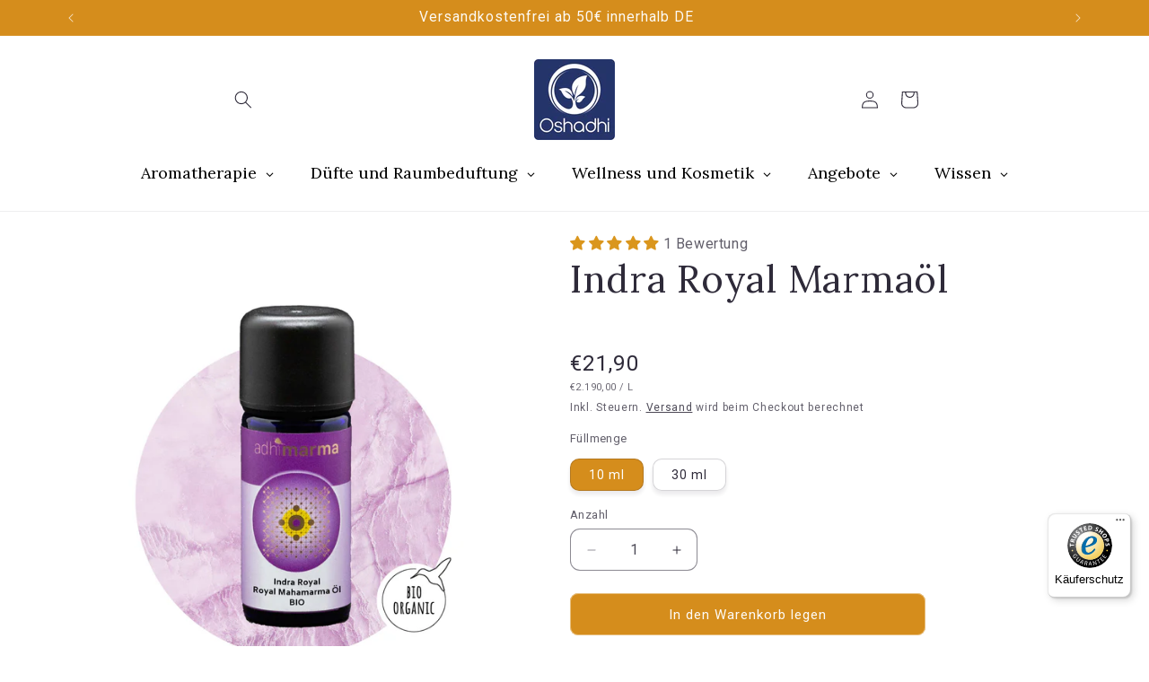

--- FILE ---
content_type: text/javascript
request_url: https://widgets.trustedshops.com/js/X1AE680C716DBE0C3D83BAE1F0527D397.js
body_size: 1164
content:
((e,t)=>{const r={shopInfo:{tsId:"X1AE680C716DBE0C3D83BAE1F0527D397",name:"oshadhi.de",url:"www.oshadhi.de",language:"de",targetMarket:"DEU",ratingVariant:"WIDGET",eTrustedIds:{accountId:"acc-80df21c7-2738-4a52-b81a-44e3616c4e8f",channelId:"chl-8119d5c8-e1d1-4a0d-a157-b1981f7c23a1"},buyerProtection:{certificateType:"CLASSIC",certificateState:"PRODUCTION",mainProtectionCurrency:"EUR",classicProtectionAmount:100,maxProtectionDuration:30,plusProtectionAmount:2e4,basicProtectionAmount:100,firstCertified:"2022-08-26 09:49:14"},reviewSystem:{rating:{averageRating:0,averageRatingCount:0,overallRatingCount:2741,distribution:{oneStar:0,twoStars:0,threeStars:0,fourStars:0,fiveStars:0}},reviews:[]},features:["REVIEW_COLLECTOR","GUARANTEE_RECOG_CLASSIC_INTEGRATION","SHOP_CONSUMER_MEMBERSHIP","DISABLE_REVIEWREQUEST_SENDING","MARS_EVENTS","MARS_REVIEWS","MARS_PUBLIC_QUESTIONNAIRE","MARS_QUESTIONNAIRE"],consentManagementType:"OFF",urls:{profileUrl:"https://www.trustedshops.de/bewertung/info_X1AE680C716DBE0C3D83BAE1F0527D397.html",profileUrlLegalSection:"https://www.trustedshops.de/bewertung/info_X1AE680C716DBE0C3D83BAE1F0527D397.html#legal-info",reviewLegalUrl:"https://help.etrusted.com/hc/de/articles/23970864566162"},contractStartDate:"2018-05-04 00:00:00",shopkeeper:{name:"Oshadhi GmbH",street:"Schwanenstraße 15",country:"DE",city:"Bühl",zip:"77815"},displayVariant:"trustmark-only",variant:"full",twoLetterCountryCode:"DE"},"process.env":{STAGE:"prod"},externalConfig:{trustbadgeScriptUrl:"https://widgets.trustedshops.com/assets/trustbadge.js",cdnDomain:"widgets.trustedshops.com"},elementIdSuffix:"-98e3dadd90eb493088abdc5597a70810",buildTimestamp:"2026-01-18T05:26:41.568Z",buildStage:"prod"},a=r=>{const{trustbadgeScriptUrl:a}=r.externalConfig;let o=t.querySelector(`script[src="${a}"]`);o&&t.body.removeChild(o),o=t.createElement("script"),o.src=a,o.charset="utf-8",o.setAttribute("data-type","trustbadge-business-logic"),o.onerror=()=>{throw new Error(`The Trustbadge script could not be loaded from ${a}. Have you maybe selected an invalid TSID?`)},o.onload=()=>{e.trustbadge?.load(r)},t.body.appendChild(o)};"complete"===t.readyState?a(r):e.addEventListener("load",(()=>{a(r)}))})(window,document);